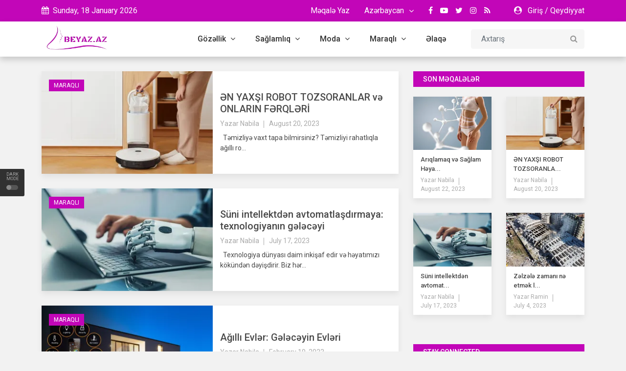

--- FILE ---
content_type: text/html; charset=UTF-8
request_url: https://beyaz.az/tags/avtomatla%C5%9Fd%C4%B1rma
body_size: 6324
content:
<!DOCTYPE html>
<html lang="en">
<head>
    <meta charset="utf-8">
    <meta http-equiv="X-UA-Compatible" content="IE=edge">
    <meta name="viewport" content="width=device-width, initial-scale=1">

    
    <title>Beyaz Blog</title>

    
    <link rel="stylesheet" href="https://beyaz.az/public/site/css/bootstrap.min.css" >

    <link rel="stylesheet" href="https://beyaz.az/public/site/css/font-awesome.min.css" >
    <link rel="stylesheet" href="https://beyaz.az/public/site/css/icon.min.css" >
    <link rel="stylesheet"  href="https://beyaz.az/public/site/css/magnific-popup.min.css" >
    <link rel="stylesheet" href="https://beyaz.az/public/site/css/animate.min.css" >
    <link rel="stylesheet"  href="https://beyaz.az/public/site/css/slick.min.css" >
    <link rel="stylesheet"  href="https://beyaz.az/public/site/css/structure.min.css" >
    <link rel="stylesheet"  href="https://beyaz.az/public/site/css/main.css" >
        <link rel="stylesheet"  href="https://beyaz.az/public/site/css/custom.css" >
    <link rel="stylesheet"  href="https://beyaz.az/public/site/css/responsive.min.css" >

    
    <link rel="stylesheet"  href="https://fonts.googleapis.com/css2?family=Roboto:wght@400;500;600;700&display=swap" >

    
    <link rel="stylesheet" rel="icon" href="https://beyaz.az/public/images/20220922144453_favicon_41.png">
    <link rel="stylesheet" rel="apple-touch-icon" sizes="144x144"
          href="https://beyaz.az/public/site/images/ico/apple-touch-icon-precomposed.png">
    <link rel="stylesheet" rel="apple-touch-icon" sizes="114x114"
          href="https://beyaz.az/public/site/images/ico/apple-touch-icon-114-precomposed.png">
    <link rel="stylesheet" rel="apple-touch-icon" sizes="72x72"
          href="https://beyaz.az/public/site/images/ico/apple-touch-icon-72-precomposed.png">
    <link rel="stylesheet" rel="apple-touch-icon" sizes="57x57"
          href="https://beyaz.az/public/site/images/ico/apple-touch-icon-57-precomposed.png">

        
    <link rel="alternate" type="application/atom+xml" href="https://beyaz.az/feed" title="My feed">

    

<!-- Template Developed By  -->
    
    <style type="text/css">
        :root {
            --primary-color: #c206b8;
            --primary-font: Roboto, sans-serif;
            --plyr-color-main: #c206b8;
        }
    </style>

    
<!-- Google Tag Manager -->
    <script type="9fe64494b8a6c2368998ce6b-text/javascript">
        (function (w, d, s, l, i) {
            w[l] = w[l] || [];
            w[l].push({
                'gtm.start':
                    new Date().getTime(), event: 'gtm.js'
            });
            var f = d.getElementsByTagName(s)[0],
                j = d.createElement(s), dl = l != 'dataLayer' ? '&l=' + l : '';
            j.async = true;
            j.src =
                'https://www.googletagmanager.com/gtm.js?id=' + i + dl;
            f.parentNode.insertBefore(j, f);
        })(window, document, 'script', 'dataLayer', 'GTM-5XF2KJ6');
    </script>
    <!-- End Google Tag Manager -->


</head>

<body class="">


<!-- Google Tag Manager (noscript) -->
<noscript>
    <iframe src="https://www.googletagmanager.com/ns.html?id=GTM-5XF2KJ6"
            height="0" width="0" style="display:none;visibility:hidden"></iframe>
</noscript>
<!-- End Google Tag Manager (noscript) -->
<div id="switch-mode" class="">
    <div class="sm-text">Dark Mode</div>
    <div class="sm-button">
        <input type="hidden" id="url" value="https://beyaz.az">
        <span></span>
    </div>
</div>
<header class="sg-header">
    <div class="sg-topbar">
        <div class="container">
            <div class="d-md-flex justify-content-md-between">
                <div class="left-contennt">
                    <ul class="global-list">
                        <li><i class="fa fa-calendar mr-2" aria-hidden="true"></i>Sunday, 18 January 2026</li>
                    </ul>
                </div>
                <div class="right-content d-flex">
                        <div class="d-flex">
                                                            <div class="submit-news d-none d-md-block">
                                    <a href="https://beyaz.az/submit/news">Məqalə Yaz</a>
                                </div>
                                                        <input type="hidden" id="url" value="https://beyaz.az">
                            <div class="sg-language">
                                <select name="code" id="languges-changer">
                                                                            <option value="en" selected>Azərbaycan</option>
                                                                    </select>
                            </div>
                        </div>
                    <div class="d-flex ">
                        <div class="sg-social d-none d-xl-block mr-md-5">
                            <ul class="global-list">
                                                                <li><a href="https://www.facebook.com/beyazblog" target="_blank" name="Facebook"><i class="fa fa-facebook" aria-hidden="true"></i></a></li>
                                                                <li><a href="https://www.youtube.com/channel/UCTyZbgvam1ThPX7D2Lht9RQ" target="_blank" name="Youtube"><i class="fa fa-youtube-play" aria-hidden="true"></i></a></li>
                                                                <li><a href="https://twitter.com/beyaz_blog" target="_blank" name="Twitter"><i class="fa fa-twitter" aria-hidden="true"></i></a></li>
                                                                <li><a href="https://instagram.com" target="_blank" name="Instagram"><i class="fa fa-instagram" aria-hidden="true"></i></a></li>
                                                                <li><a href="https://beyaz.az/feed" name="feed"><i class="fa fa-rss" aria-hidden="true"></i></a></li>
                            </ul>
                        </div>
                        <div class="sg-user">
                                                            <span>
                                    <i class="fa fa-user-circle mr-2" aria-hidden="true"></i>
                                    <a href="https://beyaz.az/login">Giriş</a> <span class="d-none-small">/ <a href="https://beyaz.az/register"> Qeydiyyat</a></span>
                                </span>
                                                    </div>
                    </div>
                </div>
            </div>
        </div>
    </div>

    <div class="sg-menu">
        <nav class="navbar navbar-expand-lg">
            <div class="container">
                <div class="menu-content">
                    <a class="navbar-brand" href="https://beyaz.az">
                        <img src="https://beyaz.az/public/images/20220922154819_logo_35.png" alt="Logo" class="img-fluid">
                    </a>

                    <button class="navbar-toggler" type="button" data-toggle="collapse" data-target="#navbarNav" aria-controls="navbarNav" aria-expanded="false" aria-label="Toggle navigation">
                        <span class="navbar-toggler-icon"><i class="fa fa-align-justify"></i></span>
                    </button>

                    <div class="collapse navbar-collapse justify-content-end" id="navbarNav">
                        <ul class="navbar-nav">

                            
                                                                    <li class="nav-item sg-dropdown">
                                        <a href="https://beyaz.az/category/g%C3%B6z%C9%99llik" target="">Gözəllik <span><i class="fa fa-angle-down" aria-hidden="true"></i></span> </a>
                                        <ul class="sg-dropdown-menu">
                                                                                            <li class=""><a href="https://beyaz.az/sub-category/%C3%BCz-d%C9%99risin%C9%99-qulluq" target="">Üz dərisinə qulluq </a>
                                                    <ul class="sg-dropdown-menu-menu">
                                                                                                            </ul>
                                                </li>
                                                                                            <li class=""><a href="https://beyaz.az/sub-category/b%C9%99d%C9%99n%C9%99-qulluq" target="">Bədənə qulluq </a>
                                                    <ul class="sg-dropdown-menu-menu">
                                                                                                            </ul>
                                                </li>
                                                                                            <li class=""><a href="https://beyaz.az/sub-category/qulluq-vasit%C9%99l%C9%99ri" target="">Baxım məhsulları </a>
                                                    <ul class="sg-dropdown-menu-menu">
                                                                                                            </ul>
                                                </li>
                                                                                            <li class=""><a href="https://beyaz.az/sub-category/makyaj" target="">Makyaj </a>
                                                    <ul class="sg-dropdown-menu-menu">
                                                                                                            </ul>
                                                </li>
                                                                                            <li class=""><a href="https://beyaz.az/sub-category/saclara-qulluq" target="">Gözəl saçlar </a>
                                                    <ul class="sg-dropdown-menu-menu">
                                                                                                            </ul>
                                                </li>
                                                                                    </ul>
                                    </li>
                                
                                
                                
                            
                                                                    <li class="nav-item sg-dropdown">
                                        <a href="https://beyaz.az/category/sa%C4%9Flaml%C4%B1q" target="">Sağlamlıq <span><i class="fa fa-angle-down" aria-hidden="true"></i></span> </a>
                                        <ul class="sg-dropdown-menu">
                                                                                            <li class=""><a href="https://beyaz.az/sub-category/p%C9%99hriz" target="">Arıqlama və pəhriz </a>
                                                    <ul class="sg-dropdown-menu-menu">
                                                                                                            </ul>
                                                </li>
                                                                                            <li class=""><a href="https://beyaz.az/sub-category/hamil%C9%99lik" target="">Hamiləlik </a>
                                                    <ul class="sg-dropdown-menu-menu">
                                                                                                            </ul>
                                                </li>
                                                                                            <li class=""><a href="https://beyaz.az/sub-category/qad%C4%B1n-x%C9%99st%C9%99likl%C9%99ri" target="">Qadın xəstəlikləri </a>
                                                    <ul class="sg-dropdown-menu-menu">
                                                                                                            </ul>
                                                </li>
                                                                                            <li class=""><a href="https://beyaz.az/sub-category/qidalar" target="">Qidalar </a>
                                                    <ul class="sg-dropdown-menu-menu">
                                                                                                            </ul>
                                                </li>
                                                                                            <li class=""><a href="https://beyaz.az/sub-category/cinsi-m%C3%BCnasib%C9%99tl%C9%99r" target="">Cinsi münasibətlər </a>
                                                    <ul class="sg-dropdown-menu-menu">
                                                                                                            </ul>
                                                </li>
                                                                                            <li class=""><a href="https://beyaz.az/sub-category/xalq-t%C9%99bab%C9%99ti" target="">Xalq Təbabəti </a>
                                                    <ul class="sg-dropdown-menu-menu">
                                                                                                            </ul>
                                                </li>
                                                                                    </ul>
                                    </li>
                                
                                
                                
                            
                                                                    <li class="nav-item sg-dropdown">
                                        <a href="https://beyaz.az/category/moda" target="">Moda <span><i class="fa fa-angle-down" aria-hidden="true"></i></span> </a>
                                        <ul class="sg-dropdown-menu">
                                                                                            <li class=""><a href="https://beyaz.az/sub-category/%C3%BCst-geyiml%C9%99r" target="">Üst geyimlər </a>
                                                    <ul class="sg-dropdown-menu-menu">
                                                                                                            </ul>
                                                </li>
                                                                                            <li class=""><a href="https://beyaz.az/sub-category/alt-geyiml%C9%99r" target="">Alt geyimlər </a>
                                                    <ul class="sg-dropdown-menu-menu">
                                                                                                            </ul>
                                                </li>
                                                                                            <li class=""><a href="https://beyaz.az/sub-category/g%C9%99linlikl%C9%99r" target="">Gəlinliklər </a>
                                                    <ul class="sg-dropdown-menu-menu">
                                                                                                            </ul>
                                                </li>
                                                                                            <li class=""><a href="https://beyaz.az/sub-category/ayaqqab%C4%B1" target="">Ayaqqabı </a>
                                                    <ul class="sg-dropdown-menu-menu">
                                                                                                            </ul>
                                                </li>
                                                                                            <li class=""><a href="https://beyaz.az/sub-category/%C3%A7anta" target="">Çanta </a>
                                                    <ul class="sg-dropdown-menu-menu">
                                                                                                            </ul>
                                                </li>
                                                                                            <li class=""><a href="https://beyaz.az/sub-category/sa%C3%A7-modell%C9%99ri" target="">Saç modelləri </a>
                                                    <ul class="sg-dropdown-menu-menu">
                                                                                                            </ul>
                                                </li>
                                                                                            <li class=""><a href="https://beyaz.az/sub-category/d%C4%B1rnaq-dizaynlar%C4%B1" target="">Dırnaq dizaynları </a>
                                                    <ul class="sg-dropdown-menu-menu">
                                                                                                            </ul>
                                                </li>
                                                                                    </ul>
                                    </li>
                                
                                
                                
                            
                                                                    <li class="nav-item sg-dropdown">
                                        <a href="https://beyaz.az/category/maraql%C4%B1" target="">Maraqlı <span><i class="fa fa-angle-down" aria-hidden="true"></i></span> </a>
                                        <ul class="sg-dropdown-menu">
                                                                                            <li class=""><a href="https://beyaz.az/sub-category/yuxu-yozmalar" target="">Yuxu yozmalar </a>
                                                    <ul class="sg-dropdown-menu-menu">
                                                                                                            </ul>
                                                </li>
                                                                                            <li class=""><a href="https://beyaz.az/sub-category/n%C9%99dir" target="">Nədir? </a>
                                                    <ul class="sg-dropdown-menu-menu">
                                                                                                            </ul>
                                                </li>
                                                                                    </ul>
                                    </li>
                                
                                
                                
                            
                                                                    <li class="nav-item sg-dropdown">
                                        <a href="https://beyaz.az/page/contact-us" target="">Əlaqə  </a>
                                        <ul class="sg-dropdown-menu">
                                                                                    </ul>
                                    </li>
                                
                                
                                
                                                    </ul>
                    </div>

                    <div class="sg-search">
                        <div class="search-form">
                            <form action="https://beyaz.az/search" id="search" method="GET">
                                <label for="label" class="d-none">Axtarış</label>
                                <input class="form-control" id="label" name="search" type="text" placeholder="Axtarış">
                                <button type="submit"><i class="fa fa-search"></i><span class="d-none">Axtarış</span></button>
                            </form>
                        </div>
                    </div>
                </div>
            </div>
        </nav>
    </div>

</header>

<div class="container">
    <div class="row">
        <div class="col-12">
                                                                    </div>
    </div>
</div>





    <div class="sg-main-content mb-4">
        <div class="container">
            <div class="row">
                <div class="col-md-7 col-lg-8 sg-sticky">
                    <div class="theiaStickySidebar">

                            <div class="sg-section">
                                <div class="section-content">
                                    <div class="latest-post-area">
                                                                                    <div class="sg-post medium-post-style-1">
                                                <div class="entry-header">
                                                    <div class="entry-thumbnail">
                                                        <a href="https://beyaz.az/oxu/%C9%99n-yax%C5%9Fi-robot-tozsoranlar-v%C9%99-onlarin-f%C9%99rql%C9%99ri%CC%87">
                                                                                                                            <img src="https://beyaz.az/public/default-image/default-358x215.png " data-original=" https://beyaz.az/public/images/20230820173137_medium_358x215_49.webp " class="img-fluid"   alt="ƏN YAXŞI ROBOT TOZSORANLAR  və ONLARIN FƏRQLƏRİ"  >
                                                                                                                    </a>
                                                    </div>
                                                                                                    </div>
                                                <div class="category">
                                                    <ul class="global-list">
                                                                                                                    <li><a href="https://beyaz.az/category/maraql%C4%B1">Maraqlı</a></li>
                                                                                                            </ul>
                                                </div>
                                                <div class="entry-content align-self-center">
                                                    <h3 class="entry-title"><a
                                                            href="https://beyaz.az/oxu/%C9%99n-yax%C5%9Fi-robot-tozsoranlar-v%C9%99-onlarin-f%C9%99rql%C9%99ri%CC%87">ƏN YAXŞI ROBOT TOZSORANLAR  və ONLARIN FƏRQLƏRİ</a>
                                                    </h3>
                                                    <div class="entry-meta mb-2">
                                                        <ul class="global-list">
                                                            <li>Yazar <a href="https://beyaz.az/author-profile/2">Nabila </a></li>
                                                            <li><a href="https://beyaz.az/date/2023-08-20"> August 20, 2023</a></li>
                                                        </ul>
                                                    </div>
                                                    <p>&nbsp;
Təmizliyə vaxt tapa bilmirsiniz? Təmizliyi rahatlıqla ağıllı ro...</p>
                                                </div>
                                            </div>
                                                                                    <div class="sg-post medium-post-style-1">
                                                <div class="entry-header">
                                                    <div class="entry-thumbnail">
                                                        <a href="https://beyaz.az/oxu/s%C3%BCni-intellektd%C9%99n-avtomatla%C5%9Fd%C4%B1rmaya-texnologiyan%C4%B1n-g%C9%99l%C9%99c%C9%99yi">
                                                                                                                            <img src="https://beyaz.az/public/default-image/default-358x215.png " data-original=" https://beyaz.az/public/images/20230717162229_medium_358x215_35.webp " class="img-fluid"   alt="Süni intellektdən avtomatlaşdırmaya: texnologiyanın gələcəyi"  >
                                                                                                                    </a>
                                                    </div>
                                                                                                    </div>
                                                <div class="category">
                                                    <ul class="global-list">
                                                                                                                    <li><a href="https://beyaz.az/category/maraql%C4%B1">Maraqlı</a></li>
                                                                                                            </ul>
                                                </div>
                                                <div class="entry-content align-self-center">
                                                    <h3 class="entry-title"><a
                                                            href="https://beyaz.az/oxu/s%C3%BCni-intellektd%C9%99n-avtomatla%C5%9Fd%C4%B1rmaya-texnologiyan%C4%B1n-g%C9%99l%C9%99c%C9%99yi">Süni intellektdən avtomatlaşdırmaya: texnologiyanın gələcəyi</a>
                                                    </h3>
                                                    <div class="entry-meta mb-2">
                                                        <ul class="global-list">
                                                            <li>Yazar <a href="https://beyaz.az/author-profile/2">Nabila </a></li>
                                                            <li><a href="https://beyaz.az/date/2023-07-17"> July 17, 2023</a></li>
                                                        </ul>
                                                    </div>
                                                    <p>&nbsp;
Texnologiya d&uuml;nyası daim inkişaf edir və həyatımızı k&ouml;k&uuml;ndən dəyişdirir. Biz hər...</p>
                                                </div>
                                            </div>
                                                                                    <div class="sg-post medium-post-style-1">
                                                <div class="entry-header">
                                                    <div class="entry-thumbnail">
                                                        <a href="https://beyaz.az/oxu/a%C4%9F%C4%B1ll%C4%B1-evl%C9%99r-g%C9%99l%C9%99c%C9%99yin-evl%C9%99ri">
                                                                                                                            <img src="https://beyaz.az/public/default-image/default-358x215.png " data-original=" https://beyaz.az/public/images/20230201001334_medium_358x215_30.webp " class="img-fluid"   alt="Ağıllı Evlər: Gələcəyin Evləri"  >
                                                                                                                    </a>
                                                    </div>
                                                                                                    </div>
                                                <div class="category">
                                                    <ul class="global-list">
                                                                                                                    <li><a href="https://beyaz.az/category/maraql%C4%B1">Maraqlı</a></li>
                                                                                                            </ul>
                                                </div>
                                                <div class="entry-content align-self-center">
                                                    <h3 class="entry-title"><a
                                                            href="https://beyaz.az/oxu/a%C4%9F%C4%B1ll%C4%B1-evl%C9%99r-g%C9%99l%C9%99c%C9%99yin-evl%C9%99ri">Ağıllı Evlər: Gələcəyin Evləri</a>
                                                    </h3>
                                                    <div class="entry-meta mb-2">
                                                        <ul class="global-list">
                                                            <li>Yazar <a href="https://beyaz.az/author-profile/2">Nabila </a></li>
                                                            <li><a href="https://beyaz.az/date/2023-02-19"> February 19, 2023</a></li>
                                                        </ul>
                                                    </div>
                                                    <p>&nbsp;
Bu g&uuml;n texnoloji tərəqqi və internetdən geniş istifadə evlərimizin inkişafına səbəb olub. Ağıllı...</p>
                                                </div>
                                            </div>
                                                                            </div>
                                                                            <input type="hidden" id="last_id" value="1">
                                        <input type="hidden" id="tag" value="avtomatlaşdırma">
                                        <div class="col-sm-12 col-xs-12 d-none" id="latest-preloader-area">
                                            <div class="row latest-preloader">
                                                <div class="col-md-7 offset-md-5">
                                                    <img src="https://beyaz.az/public/site/images/preloader-2.gif" alt="Image" class="tr-preloader img-fluid">
                                                </div>
                                            </div>
                                        </div>
                                        <div class="col-sm-12 col-xs-12">
                                            <div class="row">
                                                <button class="btn-load-more d-none" id="btn-load-more-tags"> Load more... </button>
                                                <button class="btn-load-more " id="no-more-data-tags">
                                                    No more records!                                            </button>
                                                    <input type="hidden" id="url" value="https://beyaz.az">
                                            </div>
                                        </div>
                                                                    </div>
                            </div>


                    </div>
                </div>
                <div class="col-md-5 col-lg-4 sg-sticky">
                    <div class="sg-sidebar theiaStickySidebar">
                        <div class="sg-widget">
    <h3 class="widget-title">Son məqalələr</h3>
    <div class="row">
                    <div class="col-md-6">
                <div class="sg-post small-post">
                    <div class="entry-header">
    <div class="entry-thumbnail">
        <a href="https://beyaz.az/oxu/ar%C4%B1qlamaq-v%C9%99-sa%C4%9Flam-h%C9%99yat-t%C9%99rzin%C9%99-ke%C3%A7m%C9%99k-%C3%BC%C3%A7%C3%BCn-10-sade-yol">
                            <img src="https://beyaz.az/public/default-image/default-123x83.png "
                     data-original=" https://beyaz.az/public/images/20230822214747_medium_255x175_41.webp "
                     class="img-fluid lazy" width="100%" height="100%" alt="Arıqlamaq və Sağlam  Həyat Tərzinə Keçmək üçün 10 Sade Yol">
                    </a>
    </div>
    </div>
                    <div class="entry-content">
                        <a href="https://beyaz.az/oxu/ar%C4%B1qlamaq-v%C9%99-sa%C4%9Flam-h%C9%99yat-t%C9%99rzin%C9%99-ke%C3%A7m%C9%99k-%C3%BC%C3%A7%C3%BCn-10-sade-yol"><p>Arıqlamaq və Sağlam  Həya...</p></a>
                        <div class="entry-meta">
                            <ul class="global-list">
                                <li class="d-sm-none d-md-none d-lg-block">Yazar<a href="https://beyaz.az/author-profile/2"> Nabila</a></li>
                                <li> <a href="https://beyaz.az/date/2023-08-22">August 22, 2023</a></li>
                            </ul>
                        </div>
                    </div>
                </div>
            </div>
                    <div class="col-md-6">
                <div class="sg-post small-post">
                    <div class="entry-header">
    <div class="entry-thumbnail">
        <a href="https://beyaz.az/oxu/%C9%99n-yax%C5%9Fi-robot-tozsoranlar-v%C9%99-onlarin-f%C9%99rql%C9%99ri%CC%87">
                            <img src="https://beyaz.az/public/default-image/default-123x83.png "
                     data-original=" https://beyaz.az/public/images/20230820173137_medium_255x175_42.webp "
                     class="img-fluid lazy" width="100%" height="100%" alt="ƏN YAXŞI ROBOT TOZSORANLAR  və ONLARIN FƏRQLƏRİ">
                    </a>
    </div>
    </div>
                    <div class="entry-content">
                        <a href="https://beyaz.az/oxu/%C9%99n-yax%C5%9Fi-robot-tozsoranlar-v%C9%99-onlarin-f%C9%99rql%C9%99ri%CC%87"><p>ƏN YAXŞI ROBOT TOZSORANLA...</p></a>
                        <div class="entry-meta">
                            <ul class="global-list">
                                <li class="d-sm-none d-md-none d-lg-block">Yazar<a href="https://beyaz.az/author-profile/2"> Nabila</a></li>
                                <li> <a href="https://beyaz.az/date/2023-08-20">August 20, 2023</a></li>
                            </ul>
                        </div>
                    </div>
                </div>
            </div>
                    <div class="col-md-6">
                <div class="sg-post small-post">
                    <div class="entry-header">
    <div class="entry-thumbnail">
        <a href="https://beyaz.az/oxu/s%C3%BCni-intellektd%C9%99n-avtomatla%C5%9Fd%C4%B1rmaya-texnologiyan%C4%B1n-g%C9%99l%C9%99c%C9%99yi">
                            <img src="https://beyaz.az/public/default-image/default-123x83.png "
                     data-original=" https://beyaz.az/public/images/20230717162229_medium_255x175_6.webp "
                     class="img-fluid lazy" width="100%" height="100%" alt="Süni intellektdən avtomatlaşdırmaya: texnologiyanın gələcəyi">
                    </a>
    </div>
    </div>
                    <div class="entry-content">
                        <a href="https://beyaz.az/oxu/s%C3%BCni-intellektd%C9%99n-avtomatla%C5%9Fd%C4%B1rmaya-texnologiyan%C4%B1n-g%C9%99l%C9%99c%C9%99yi"><p>Süni intellektdən avtomat...</p></a>
                        <div class="entry-meta">
                            <ul class="global-list">
                                <li class="d-sm-none d-md-none d-lg-block">Yazar<a href="https://beyaz.az/author-profile/2"> Nabila</a></li>
                                <li> <a href="https://beyaz.az/date/2023-07-17">July 17, 2023</a></li>
                            </ul>
                        </div>
                    </div>
                </div>
            </div>
                    <div class="col-md-6">
                <div class="sg-post small-post">
                    <div class="entry-header">
    <div class="entry-thumbnail">
        <a href="https://beyaz.az/oxu/z%C9%99lz%C9%99l%C9%99-zaman%C4%B1-n%C9%99-etm%C9%99k-laz%C4%B1md%C4%B1r">
                            <img src="https://beyaz.az/public/default-image/default-123x83.png "
                     data-original=" https://beyaz.az/public/images/20230704021656_medium_255x175_45.webp "
                     class="img-fluid lazy" width="100%" height="100%" alt="Zəlzələ zamanı nə etmək lazımdır?">
                    </a>
    </div>
    </div>
                    <div class="entry-content">
                        <a href="https://beyaz.az/oxu/z%C9%99lz%C9%99l%C9%99-zaman%C4%B1-n%C9%99-etm%C9%99k-laz%C4%B1md%C4%B1r"><p>Zəlzələ zamanı nə etmək l...</p></a>
                        <div class="entry-meta">
                            <ul class="global-list">
                                <li class="d-sm-none d-md-none d-lg-block">Yazar<a href="https://beyaz.az/author-profile/1"> Ramin</a></li>
                                <li> <a href="https://beyaz.az/date/2023-07-04">July 4, 2023</a></li>
                            </ul>
                        </div>
                    </div>
                </div>
            </div>
            </div>
</div>
                    <div class="sg-widget widget-social">
    <h3 class="widget-title">Stay Connected</h3>
    <div class="sg-socail">
        <ul class="global-list">
                            <li class="facebook"><a href="https://www.facebook.com/beyazblog" style="background:#056ed8" name="Facebook"><span style="background:#0061c2"><i class="fa fa-facebook" aria-hidden="true"></i></span>Facebook</a></li>
                            <li class="facebook"><a href="https://www.youtube.com/channel/UCTyZbgvam1ThPX7D2Lht9RQ" style="background:#e50017" name="Youtube"><span style="background:#fe031c"><i class="fa fa-youtube-play" aria-hidden="true"></i></span>Youtube</a></li>
                            <li class="facebook"><a href="https://twitter.com/beyaz_blog" style="background:#349aff" name="Twitter"><span style="background:#2391ff"><i class="fa fa-twitter" aria-hidden="true"></i></span>Twitter</a></li>
                            <li class="facebook"><a href="https://instagram.com" style="background:#be01ea" name="Instagram"><span style="background:#a102e9"><i class="fa fa-instagram" aria-hidden="true"></i></span>Instagram</a></li>
                    </ul>
    </div>
</div><!-- /.sg-widget -->
                    <div class="sg-widget">
    <h3 class="widget-title">Çox oxunan məqalələr</h3>

    <ul class="global-list">
                    <li>
                <div class="sg-post small-post post-style-1">
                    <div class="entry-header">
    <div class="entry-thumbnail">
        <a href="https://beyaz.az/oxu/greencard-n%C9%99dir">
                            <img src="https://beyaz.az/public/default-image/default-123x83.png "
                     data-original=" https://beyaz.az/public/images/20221007222237_small_123x83_24.webp "
                     class="img-fluid lazy" width="100%" height="100%" alt="GreenCard Nədir? Necə Müraciət Etmək Olar? Qəbul Şərtləri Nələrdir?">
                    </a>
    </div>
    </div>
                    <div class="entry-content">
                       <a href="https://beyaz.az/oxu/greencard-n%C9%99dir"> <p>GreenCard Nədir? Necə Mür...</p></a>
                        <div class="entry-meta">
                            <ul class="global-list">
                                <li class="d-sm-none d-md-none d-lg-block">Yazar<a href="https://beyaz.az/author-profile/2"> Nabila</a></li>
                                <li><a href="https://beyaz.az/date/2022-11-01"> November 1, 2022</a></li>
                            </ul>
                        </div>
                    </div>
                </div>
            </li>
                    <li>
                <div class="sg-post small-post post-style-1">
                    <div class="entry-header">
    <div class="entry-thumbnail">
        <a href="https://beyaz.az/oxu/ya%C4%9Flar%C4%B1-par%C3%A7alayan-detoks-suyu-1-h%C9%99ft%C9%99d%C9%99-3-kilo-ariqladan-5-resept-nece-haz%C4%B1rlan%C4%B1r">
                            <img src="https://beyaz.az/public/default-image/default-123x83.png "
                     data-original=" https://beyaz.az/public/images/20220922204730_small_123x83_36.webp "
                     class="img-fluid lazy" width="100%" height="100%" alt="Yağları Parçalayan  Detoks  suyu. 1 Həftədə 3 Kilo Ariqladan 5 Resept. Nece Hazırlanır?">
                    </a>
    </div>
    </div>
                    <div class="entry-content">
                       <a href="https://beyaz.az/oxu/ya%C4%9Flar%C4%B1-par%C3%A7alayan-detoks-suyu-1-h%C9%99ft%C9%99d%C9%99-3-kilo-ariqladan-5-resept-nece-haz%C4%B1rlan%C4%B1r"> <p>Yağları Parçalayan  Detok...</p></a>
                        <div class="entry-meta">
                            <ul class="global-list">
                                <li class="d-sm-none d-md-none d-lg-block">Yazar<a href="https://beyaz.az/author-profile/2"> Nabila</a></li>
                                <li><a href="https://beyaz.az/date/2022-10-03"> October 3, 2022</a></li>
                            </ul>
                        </div>
                    </div>
                </div>
            </li>
                    <li>
                <div class="sg-post small-post post-style-1">
                    <div class="entry-header">
    <div class="entry-thumbnail">
        <a href="https://beyaz.az/oxu/chat-gpt-n%C9%99dir-nec%C9%99-i%CC%87stifad%C9%99-etm%C9%99k-olar">
                            <img src="https://beyaz.az/public/default-image/default-123x83.png "
                     data-original=" https://beyaz.az/public/images/20230113133838_small_123x83_13.webp "
                     class="img-fluid lazy" width="100%" height="100%" alt="Chat GPT Nədir? Necə İstifadə Etmək Olar?">
                    </a>
    </div>
    </div>
                    <div class="entry-content">
                       <a href="https://beyaz.az/oxu/chat-gpt-n%C9%99dir-nec%C9%99-i%CC%87stifad%C9%99-etm%C9%99k-olar"> <p>Chat GPT Nədir? Necə İsti...</p></a>
                        <div class="entry-meta">
                            <ul class="global-list">
                                <li class="d-sm-none d-md-none d-lg-block">Yazar<a href="https://beyaz.az/author-profile/2"> Nabila</a></li>
                                <li><a href="https://beyaz.az/date/2023-02-19"> February 19, 2023</a></li>
                            </ul>
                        </div>
                    </div>
                </div>
            </li>
                    <li>
                <div class="sg-post small-post post-style-1">
                    <div class="entry-header">
    <div class="entry-thumbnail">
        <a href="https://beyaz.az/oxu/vaginal-g%C3%B6b%C9%99l%C9%99k-n%C9%99dir">
                            <img src="https://beyaz.az/public/default-image/default-123x83.png "
                     data-original=" https://beyaz.az/public/images/20230222192102_small_123x83_16.webp "
                     class="img-fluid lazy" width="100%" height="100%" alt="Vaginal Göbələk Nədir? Evdə Müalicəsi">
                    </a>
    </div>
    </div>
                    <div class="entry-content">
                       <a href="https://beyaz.az/oxu/vaginal-g%C3%B6b%C9%99l%C9%99k-n%C9%99dir"> <p>Vaginal Göbələk Nədir? Ev...</p></a>
                        <div class="entry-meta">
                            <ul class="global-list">
                                <li class="d-sm-none d-md-none d-lg-block">Yazar<a href="https://beyaz.az/author-profile/2"> Nabila</a></li>
                                <li><a href="https://beyaz.az/date/2023-02-22"> February 22, 2023</a></li>
                            </ul>
                        </div>
                    </div>
                </div>
            </li>
            </ul>
</div>
                        </div>
                </div>
            </div>
        </div>
    </div>

<div class="scrollToTop" id="display-nothing">
    <a href="#"><i class="fa fa-angle-up"></i></a>
</div>
<div class="footer footer-style-1">
    <div class="footer-top">
        <div class="container">
            <div class="footer-content">
                                                                                                        <div class="row">

                                                                        <div class="col-lg-4">
    <div class="footer-widget">
        <h3>Məşhur Məqalələr</h3>
                    
                            <div class="sg-post small-post">

                    <div class="entry-content p-0">
                        <h2 class="entry-title"><a href="https://beyaz.az/oxu/greencard-n%C9%99dir">GreenCard Nədir? Necə Müraciət Etmək Olar? Qəbul Ş...</a></h2>
                        <div class="entry-meta">
                            <ul class="global-list">
                                <li>Yazar<a href="https://beyaz.az/author-profile/2"> Nabila</a></li>
                                <li><a href="https://beyaz.az/date/2022-11-01">November 1, 2022</a></li>
                            </ul>
                        </div>
                    </div>
                </div>
                                
                            <div class="sg-post small-post">

                    <div class="entry-content p-0">
                        <h2 class="entry-title"><a href="https://beyaz.az/oxu/ya%C4%9Flar%C4%B1-par%C3%A7alayan-detoks-suyu-1-h%C9%99ft%C9%99d%C9%99-3-kilo-ariqladan-5-resept-nece-haz%C4%B1rlan%C4%B1r">Yağları Parçalayan  Detoks  suyu. 1 Həftədə 3 Kilo...</a></h2>
                        <div class="entry-meta">
                            <ul class="global-list">
                                <li>Yazar<a href="https://beyaz.az/author-profile/2"> Nabila</a></li>
                                <li><a href="https://beyaz.az/date/2022-10-03">October 3, 2022</a></li>
                            </ul>
                        </div>
                    </div>
                </div>
                                
                            <div class="sg-post small-post">

                    <div class="entry-content p-0">
                        <h2 class="entry-title"><a href="https://beyaz.az/oxu/chat-gpt-n%C9%99dir-nec%C9%99-i%CC%87stifad%C9%99-etm%C9%99k-olar">Chat GPT Nədir? Necə İstifadə Etmək Olar?</a></h2>
                        <div class="entry-meta">
                            <ul class="global-list">
                                <li>Yazar<a href="https://beyaz.az/author-profile/2"> Nabila</a></li>
                                <li><a href="https://beyaz.az/date/2023-02-19">February 19, 2023</a></li>
                            </ul>
                        </div>
                    </div>
                </div>
                                                    </div>
</div>
                                                                                                <div class="col-lg-4">
    <div class="footer-widget">
        <h3>Yenilikər</h3>
        <p>Məqalələrimizi bəyənirsinizsə abunə olun</p>
        <form action="https://beyaz.az/newsletter/subscribe" class="tr-form" method="POST">
            <input type="hidden" name="_token" value="vkj6XGRnjFbDQKbeqlI3xoPAbJu8WAQ2zdK2kuin">            <label for="newss" class="d-none">Newsletter</label>
            <input name="email" id="newss" type="email" class="form-control" placeholder="Email Address" required>
            <button type="submit" class="btn btn-primary">Abunə</button>
        </form>
    </div>
</div>
                                            
                </div><!-- /.row -->
            </div>
        </div><!-- /.container -->
    </div>
    <div class="footer-bottom">
        <div class="container text-center">
            <span>Copyright © 2022 Beyaz Blog - All Rights Reserved.</span>
        </div><!-- /.container -->
    </div>
</div><!-- /.footer -->




<script src="https://beyaz.az/public/site/js/jquery.min.js" type="9fe64494b8a6c2368998ce6b-text/javascript"></script>
<script defer src="https://beyaz.az/public/site/js/popper.min.js" type="9fe64494b8a6c2368998ce6b-text/javascript"></script>
<script defer src="https://beyaz.az/public/site/js/bootstrap.min.js" type="9fe64494b8a6c2368998ce6b-text/javascript"></script>
<script defer src="https://beyaz.az/public/site/js/slick.min.js" type="9fe64494b8a6c2368998ce6b-text/javascript"></script>
<script defer src="https://beyaz.az/public/site/js/theia-sticky-sidebar.min.js" type="9fe64494b8a6c2368998ce6b-text/javascript"></script>
<script defer src="https://beyaz.az/public/site/js/magnific-popup.min.js" type="9fe64494b8a6c2368998ce6b-text/javascript"></script>
<script src="https://beyaz.az/public/site/js/carouFredSel.min.js" type="9fe64494b8a6c2368998ce6b-text/javascript"></script>
<script src="https://beyaz.az/public/site/js/main.min.js" type="9fe64494b8a6c2368998ce6b-text/javascript"></script>
<script src="https://beyaz.az/public/js/custom.js" type="9fe64494b8a6c2368998ce6b-text/javascript"></script>

<script async type="9fe64494b8a6c2368998ce6b-text/javascript" src="https://beyaz.az/public/site/js/jquery.cookie.min.js"></script>
<script defer src="https://beyaz.az/public/site/js/lazyload.js" type="9fe64494b8a6c2368998ce6b-text/javascript"></script>
<script src="https://beyaz.az/public/site/js/bootstrap-tagsinput.min.js" async type="9fe64494b8a6c2368998ce6b-text/javascript"></script>

    <!-- oneSignal -->
    <script src="https://beyaz.az/public/site/js/OneSignalSDK.js" async="" type="9fe64494b8a6c2368998ce6b-text/javascript"></script>

    <script type="9fe64494b8a6c2368998ce6b-text/javascript">
        var OneSignal = window.OneSignal || [];
        OneSignal.push(["init", {
            appId: "c7a64e45-0fed-48cc-b1b8-82541022deb2",
            subdomainName: 'push',
            autoRegister: false,
            promptOptions: {
                /* These prompt options values configure both the HTTP prompt and the HTTP popup. */
                /* actionMessage limited to 90 characters */
                actionMessage: "Yeni məqalələri ilk oxuyan sən ola bilərsən",
                /* acceptButtonText limited to 15 characters */
                acceptButtonText: "İstəyirəm",
                /* cancelButtonText limited to 15 characters */
                cancelButtonText: "Təşəkkür"
            }
        }]);
    </script>

    <script src="https://beyaz.az/public/site/js/onesignal_notification.js" type="9fe64494b8a6c2368998ce6b-text/javascript"></script>



    

                


<script type="9fe64494b8a6c2368998ce6b-text/javascript" src="https://beyaz.az/public/site/js/webp-support.js"></script>
<script type="9fe64494b8a6c2368998ce6b-text/javascript" src="https://beyaz.az/public/site/js/custom.min.js"></script>

<script src="/cdn-cgi/scripts/7d0fa10a/cloudflare-static/rocket-loader.min.js" data-cf-settings="9fe64494b8a6c2368998ce6b-|49" defer></script><script defer src="https://static.cloudflareinsights.com/beacon.min.js/vcd15cbe7772f49c399c6a5babf22c1241717689176015" integrity="sha512-ZpsOmlRQV6y907TI0dKBHq9Md29nnaEIPlkf84rnaERnq6zvWvPUqr2ft8M1aS28oN72PdrCzSjY4U6VaAw1EQ==" data-cf-beacon='{"version":"2024.11.0","token":"b13461de275241f99f4e1bc7e4120a73","r":1,"server_timing":{"name":{"cfCacheStatus":true,"cfEdge":true,"cfExtPri":true,"cfL4":true,"cfOrigin":true,"cfSpeedBrain":true},"location_startswith":null}}' crossorigin="anonymous"></script>
</body>
</html>


--- FILE ---
content_type: text/html; charset=UTF-8
request_url: https://beyaz.az/public/site/images/ico/apple-touch-icon-precomposed.png
body_size: 3957
content:
<!DOCTYPE html>
<html lang="en">
<head>
    <meta charset="utf-8">
    <meta http-equiv="X-UA-Compatible" content="IE=edge">
    <meta name="viewport" content="width=device-width, initial-scale=1">

    
    <title>Beyaz Blog</title>

    
    <link rel="stylesheet" href="https://beyaz.az/public/site/css/bootstrap.min.css" >

    <link rel="stylesheet" href="https://beyaz.az/public/site/css/font-awesome.min.css" >
    <link rel="stylesheet" href="https://beyaz.az/public/site/css/icon.min.css" >
    <link rel="stylesheet"  href="https://beyaz.az/public/site/css/magnific-popup.min.css" >
    <link rel="stylesheet" href="https://beyaz.az/public/site/css/animate.min.css" >
    <link rel="stylesheet"  href="https://beyaz.az/public/site/css/slick.min.css" >
    <link rel="stylesheet"  href="https://beyaz.az/public/site/css/structure.min.css" >
    <link rel="stylesheet"  href="https://beyaz.az/public/site/css/main.css" >
        <link rel="stylesheet"  href="https://beyaz.az/public/site/css/custom.css" >
    <link rel="stylesheet"  href="https://beyaz.az/public/site/css/responsive.min.css" >

    
    <link rel="stylesheet"  href="https://fonts.googleapis.com/css2?family=Roboto:wght@400;500;600;700&display=swap" >

    
    <link rel="stylesheet" rel="icon" href="https://beyaz.az/public/images/20220922144453_favicon_41.png">
    <link rel="stylesheet" rel="apple-touch-icon" sizes="144x144"
          href="https://beyaz.az/public/site/images/ico/apple-touch-icon-precomposed.png">
    <link rel="stylesheet" rel="apple-touch-icon" sizes="114x114"
          href="https://beyaz.az/public/site/images/ico/apple-touch-icon-114-precomposed.png">
    <link rel="stylesheet" rel="apple-touch-icon" sizes="72x72"
          href="https://beyaz.az/public/site/images/ico/apple-touch-icon-72-precomposed.png">
    <link rel="stylesheet" rel="apple-touch-icon" sizes="57x57"
          href="https://beyaz.az/public/site/images/ico/apple-touch-icon-57-precomposed.png">

        
    <link rel="alternate" type="application/atom+xml" href="https://beyaz.az/public/feed" title="My feed">

    

<!-- Template Developed By  -->
    
    <style type="text/css">
        :root {
            --primary-color: #c206b8;
            --primary-font: Roboto, sans-serif;
            --plyr-color-main: #c206b8;
        }
    </style>

    
<!-- Google Tag Manager -->
    <script type="655ae9c578059532248fd7d7-text/javascript">
        (function (w, d, s, l, i) {
            w[l] = w[l] || [];
            w[l].push({
                'gtm.start':
                    new Date().getTime(), event: 'gtm.js'
            });
            var f = d.getElementsByTagName(s)[0],
                j = d.createElement(s), dl = l != 'dataLayer' ? '&l=' + l : '';
            j.async = true;
            j.src =
                'https://www.googletagmanager.com/gtm.js?id=' + i + dl;
            f.parentNode.insertBefore(j, f);
        })(window, document, 'script', 'dataLayer', 'GTM-5XF2KJ6');
    </script>
    <!-- End Google Tag Manager -->


</head>

<body class="">


<!-- Google Tag Manager (noscript) -->
<noscript>
    <iframe src="https://www.googletagmanager.com/ns.html?id=GTM-5XF2KJ6"
            height="0" width="0" style="display:none;visibility:hidden"></iframe>
</noscript>
<!-- End Google Tag Manager (noscript) -->
<div id="switch-mode" class="">
    <div class="sm-text">Dark Mode</div>
    <div class="sm-button">
        <input type="hidden" id="url" value="https://beyaz.az/public">
        <span></span>
    </div>
</div>
<header class="sg-header">
    <div class="sg-topbar">
        <div class="container">
            <div class="d-md-flex justify-content-md-between">
                <div class="left-contennt">
                    <ul class="global-list">
                        <li><i class="fa fa-calendar mr-2" aria-hidden="true"></i>Sunday, 18 January 2026</li>
                    </ul>
                </div>
                <div class="right-content d-flex">
                        <div class="d-flex">
                                                            <div class="submit-news d-none d-md-block">
                                    <a href="https://beyaz.az/public/submit/news">Məqalə Yaz</a>
                                </div>
                                                        <input type="hidden" id="url" value="https://beyaz.az/public">
                            <div class="sg-language">
                                <select name="code" id="languges-changer">
                                                                            <option value="en" selected>Azərbaycan</option>
                                                                    </select>
                            </div>
                        </div>
                    <div class="d-flex ">
                        <div class="sg-social d-none d-xl-block mr-md-5">
                            <ul class="global-list">
                                                                <li><a href="https://www.facebook.com/beyazblog" target="_blank" name="Facebook"><i class="fa fa-facebook" aria-hidden="true"></i></a></li>
                                                                <li><a href="https://www.youtube.com/channel/UCTyZbgvam1ThPX7D2Lht9RQ" target="_blank" name="Youtube"><i class="fa fa-youtube-play" aria-hidden="true"></i></a></li>
                                                                <li><a href="https://twitter.com/beyaz_blog" target="_blank" name="Twitter"><i class="fa fa-twitter" aria-hidden="true"></i></a></li>
                                                                <li><a href="https://instagram.com" target="_blank" name="Instagram"><i class="fa fa-instagram" aria-hidden="true"></i></a></li>
                                                                <li><a href="https://beyaz.az/public/feed" name="feed"><i class="fa fa-rss" aria-hidden="true"></i></a></li>
                            </ul>
                        </div>
                        <div class="sg-user">
                                                            <span>
                                    <i class="fa fa-user-circle mr-2" aria-hidden="true"></i>
                                    <a href="https://beyaz.az/public/login">Giriş</a> <span class="d-none-small">/ <a href="https://beyaz.az/public/register"> Qeydiyyat</a></span>
                                </span>
                                                    </div>
                    </div>
                </div>
            </div>
        </div>
    </div>

    <div class="sg-menu">
        <nav class="navbar navbar-expand-lg">
            <div class="container">
                <div class="menu-content">
                    <a class="navbar-brand" href="https://beyaz.az/public">
                        <img src="https://beyaz.az/public/images/20220922154819_logo_35.png" alt="Logo" class="img-fluid">
                    </a>

                    <button class="navbar-toggler" type="button" data-toggle="collapse" data-target="#navbarNav" aria-controls="navbarNav" aria-expanded="false" aria-label="Toggle navigation">
                        <span class="navbar-toggler-icon"><i class="fa fa-align-justify"></i></span>
                    </button>

                    <div class="collapse navbar-collapse justify-content-end" id="navbarNav">
                        <ul class="navbar-nav">

                            
                                                                    <li class="nav-item sg-dropdown">
                                        <a href="https://beyaz.az/public/category/g%C3%B6z%C9%99llik" target="">Gözəllik <span><i class="fa fa-angle-down" aria-hidden="true"></i></span> </a>
                                        <ul class="sg-dropdown-menu">
                                                                                            <li class=""><a href="https://beyaz.az/public/sub-category/%C3%BCz-d%C9%99risin%C9%99-qulluq" target="">Üz dərisinə qulluq </a>
                                                    <ul class="sg-dropdown-menu-menu">
                                                                                                            </ul>
                                                </li>
                                                                                            <li class=""><a href="https://beyaz.az/public/sub-category/b%C9%99d%C9%99n%C9%99-qulluq" target="">Bədənə qulluq </a>
                                                    <ul class="sg-dropdown-menu-menu">
                                                                                                            </ul>
                                                </li>
                                                                                            <li class=""><a href="https://beyaz.az/public/sub-category/qulluq-vasit%C9%99l%C9%99ri" target="">Baxım məhsulları </a>
                                                    <ul class="sg-dropdown-menu-menu">
                                                                                                            </ul>
                                                </li>
                                                                                            <li class=""><a href="https://beyaz.az/public/sub-category/makyaj" target="">Makyaj </a>
                                                    <ul class="sg-dropdown-menu-menu">
                                                                                                            </ul>
                                                </li>
                                                                                            <li class=""><a href="https://beyaz.az/public/sub-category/saclara-qulluq" target="">Gözəl saçlar </a>
                                                    <ul class="sg-dropdown-menu-menu">
                                                                                                            </ul>
                                                </li>
                                                                                    </ul>
                                    </li>
                                
                                
                                
                            
                                                                    <li class="nav-item sg-dropdown">
                                        <a href="https://beyaz.az/public/category/sa%C4%9Flaml%C4%B1q" target="">Sağlamlıq <span><i class="fa fa-angle-down" aria-hidden="true"></i></span> </a>
                                        <ul class="sg-dropdown-menu">
                                                                                            <li class=""><a href="https://beyaz.az/public/sub-category/p%C9%99hriz" target="">Arıqlama və pəhriz </a>
                                                    <ul class="sg-dropdown-menu-menu">
                                                                                                            </ul>
                                                </li>
                                                                                            <li class=""><a href="https://beyaz.az/public/sub-category/hamil%C9%99lik" target="">Hamiləlik </a>
                                                    <ul class="sg-dropdown-menu-menu">
                                                                                                            </ul>
                                                </li>
                                                                                            <li class=""><a href="https://beyaz.az/public/sub-category/qad%C4%B1n-x%C9%99st%C9%99likl%C9%99ri" target="">Qadın xəstəlikləri </a>
                                                    <ul class="sg-dropdown-menu-menu">
                                                                                                            </ul>
                                                </li>
                                                                                            <li class=""><a href="https://beyaz.az/public/sub-category/qidalar" target="">Qidalar </a>
                                                    <ul class="sg-dropdown-menu-menu">
                                                                                                            </ul>
                                                </li>
                                                                                            <li class=""><a href="https://beyaz.az/public/sub-category/cinsi-m%C3%BCnasib%C9%99tl%C9%99r" target="">Cinsi münasibətlər </a>
                                                    <ul class="sg-dropdown-menu-menu">
                                                                                                            </ul>
                                                </li>
                                                                                            <li class=""><a href="https://beyaz.az/public/sub-category/xalq-t%C9%99bab%C9%99ti" target="">Xalq Təbabəti </a>
                                                    <ul class="sg-dropdown-menu-menu">
                                                                                                            </ul>
                                                </li>
                                                                                    </ul>
                                    </li>
                                
                                
                                
                            
                                                                    <li class="nav-item sg-dropdown">
                                        <a href="https://beyaz.az/public/category/moda" target="">Moda <span><i class="fa fa-angle-down" aria-hidden="true"></i></span> </a>
                                        <ul class="sg-dropdown-menu">
                                                                                            <li class=""><a href="https://beyaz.az/public/sub-category/%C3%BCst-geyiml%C9%99r" target="">Üst geyimlər </a>
                                                    <ul class="sg-dropdown-menu-menu">
                                                                                                            </ul>
                                                </li>
                                                                                            <li class=""><a href="https://beyaz.az/public/sub-category/alt-geyiml%C9%99r" target="">Alt geyimlər </a>
                                                    <ul class="sg-dropdown-menu-menu">
                                                                                                            </ul>
                                                </li>
                                                                                            <li class=""><a href="https://beyaz.az/public/sub-category/g%C9%99linlikl%C9%99r" target="">Gəlinliklər </a>
                                                    <ul class="sg-dropdown-menu-menu">
                                                                                                            </ul>
                                                </li>
                                                                                            <li class=""><a href="https://beyaz.az/public/sub-category/ayaqqab%C4%B1" target="">Ayaqqabı </a>
                                                    <ul class="sg-dropdown-menu-menu">
                                                                                                            </ul>
                                                </li>
                                                                                            <li class=""><a href="https://beyaz.az/public/sub-category/%C3%A7anta" target="">Çanta </a>
                                                    <ul class="sg-dropdown-menu-menu">
                                                                                                            </ul>
                                                </li>
                                                                                            <li class=""><a href="https://beyaz.az/public/sub-category/sa%C3%A7-modell%C9%99ri" target="">Saç modelləri </a>
                                                    <ul class="sg-dropdown-menu-menu">
                                                                                                            </ul>
                                                </li>
                                                                                            <li class=""><a href="https://beyaz.az/public/sub-category/d%C4%B1rnaq-dizaynlar%C4%B1" target="">Dırnaq dizaynları </a>
                                                    <ul class="sg-dropdown-menu-menu">
                                                                                                            </ul>
                                                </li>
                                                                                    </ul>
                                    </li>
                                
                                
                                
                            
                                                                    <li class="nav-item sg-dropdown">
                                        <a href="https://beyaz.az/public/category/maraql%C4%B1" target="">Maraqlı <span><i class="fa fa-angle-down" aria-hidden="true"></i></span> </a>
                                        <ul class="sg-dropdown-menu">
                                                                                            <li class=""><a href="https://beyaz.az/public/sub-category/yuxu-yozmalar" target="">Yuxu yozmalar </a>
                                                    <ul class="sg-dropdown-menu-menu">
                                                                                                            </ul>
                                                </li>
                                                                                            <li class=""><a href="https://beyaz.az/public/sub-category/n%C9%99dir" target="">Nədir? </a>
                                                    <ul class="sg-dropdown-menu-menu">
                                                                                                            </ul>
                                                </li>
                                                                                    </ul>
                                    </li>
                                
                                
                                
                            
                                                                    <li class="nav-item sg-dropdown">
                                        <a href="https://beyaz.az/public/page/contact-us" target="">Əlaqə  </a>
                                        <ul class="sg-dropdown-menu">
                                                                                    </ul>
                                    </li>
                                
                                
                                
                                                    </ul>
                    </div>

                    <div class="sg-search">
                        <div class="search-form">
                            <form action="https://beyaz.az/public/search" id="search" method="GET">
                                <label for="label" class="d-none">Axtarış</label>
                                <input class="form-control" id="label" name="search" type="text" placeholder="Axtarış">
                                <button type="submit"><i class="fa fa-search"></i><span class="d-none">Axtarış</span></button>
                            </form>
                        </div>
                    </div>
                </div>
            </div>
        </nav>
    </div>

</header>

<div class="container">
    <div class="row">
        <div class="col-12">
                                            </div>
    </div>
</div>





<div class="container-fluid ">
	<div class="text-center my-5">
	    <div class="error mx-auto" data-text="404">404</div>
	    <p class="lead text-gray-800 mb-5">Səhifə tapılmadı</p>
	    <p class="text-gray-500 mb-0">It looks like you found a glitch in the page... </p>
	    <a href="https://beyaz.az/public">← Back to Home</a>
	 </div>
</div>

<div class="scrollToTop" id="display-nothing">
    <a href="#"><i class="fa fa-angle-up"></i></a>
</div>
<div class="footer footer-style-1">
    <div class="footer-top">
        <div class="container">
            <div class="footer-content">
                                                                                                        <div class="row">

                                                                        <div class="col-lg-4">
    <div class="footer-widget">
        <h3>Məşhur Məqalələr</h3>
                    
                            <div class="sg-post small-post">

                    <div class="entry-content p-0">
                        <h2 class="entry-title"><a href="https://beyaz.az/public/oxu/greencard-n%C9%99dir">GreenCard Nədir? Necə Müraciət Etmək Olar? Qəbul Ş...</a></h2>
                        <div class="entry-meta">
                            <ul class="global-list">
                                <li>Yazar<a href="https://beyaz.az/public/author-profile/2"> Nabila</a></li>
                                <li><a href="https://beyaz.az/public/date/2022-11-01">November 1, 2022</a></li>
                            </ul>
                        </div>
                    </div>
                </div>
                                
                            <div class="sg-post small-post">

                    <div class="entry-content p-0">
                        <h2 class="entry-title"><a href="https://beyaz.az/public/oxu/ya%C4%9Flar%C4%B1-par%C3%A7alayan-detoks-suyu-1-h%C9%99ft%C9%99d%C9%99-3-kilo-ariqladan-5-resept-nece-haz%C4%B1rlan%C4%B1r">Yağları Parçalayan  Detoks  suyu. 1 Həftədə 3 Kilo...</a></h2>
                        <div class="entry-meta">
                            <ul class="global-list">
                                <li>Yazar<a href="https://beyaz.az/public/author-profile/2"> Nabila</a></li>
                                <li><a href="https://beyaz.az/public/date/2022-10-03">October 3, 2022</a></li>
                            </ul>
                        </div>
                    </div>
                </div>
                                
                            <div class="sg-post small-post">

                    <div class="entry-content p-0">
                        <h2 class="entry-title"><a href="https://beyaz.az/public/oxu/chat-gpt-n%C9%99dir-nec%C9%99-i%CC%87stifad%C9%99-etm%C9%99k-olar">Chat GPT Nədir? Necə İstifadə Etmək Olar?</a></h2>
                        <div class="entry-meta">
                            <ul class="global-list">
                                <li>Yazar<a href="https://beyaz.az/public/author-profile/2"> Nabila</a></li>
                                <li><a href="https://beyaz.az/public/date/2023-02-19">February 19, 2023</a></li>
                            </ul>
                        </div>
                    </div>
                </div>
                                                    </div>
</div>
                                                                                                <div class="col-lg-4">
    <div class="footer-widget">
        <h3>Yenilikər</h3>
        <p>Məqalələrimizi bəyənirsinizsə abunə olun</p>
        <form action="https://beyaz.az/public/newsletter/subscribe" class="tr-form" method="POST">
            <input type="hidden" name="_token" value="">            <label for="newss" class="d-none">Newsletter</label>
            <input name="email" id="newss" type="email" class="form-control" placeholder="Email Address" required>
            <button type="submit" class="btn btn-primary">Abunə</button>
        </form>
    </div>
</div>
                                            
                </div><!-- /.row -->
            </div>
        </div><!-- /.container -->
    </div>
    <div class="footer-bottom">
        <div class="container text-center">
            <span>Copyright © 2022 Beyaz Blog - All Rights Reserved.</span>
        </div><!-- /.container -->
    </div>
</div><!-- /.footer -->




<script src="https://beyaz.az/public/site/js/jquery.min.js" type="655ae9c578059532248fd7d7-text/javascript"></script>
<script defer src="https://beyaz.az/public/site/js/popper.min.js" type="655ae9c578059532248fd7d7-text/javascript"></script>
<script defer src="https://beyaz.az/public/site/js/bootstrap.min.js" type="655ae9c578059532248fd7d7-text/javascript"></script>
<script defer src="https://beyaz.az/public/site/js/slick.min.js" type="655ae9c578059532248fd7d7-text/javascript"></script>
<script defer src="https://beyaz.az/public/site/js/theia-sticky-sidebar.min.js" type="655ae9c578059532248fd7d7-text/javascript"></script>
<script defer src="https://beyaz.az/public/site/js/magnific-popup.min.js" type="655ae9c578059532248fd7d7-text/javascript"></script>
<script src="https://beyaz.az/public/site/js/carouFredSel.min.js" type="655ae9c578059532248fd7d7-text/javascript"></script>
<script src="https://beyaz.az/public/site/js/main.min.js" type="655ae9c578059532248fd7d7-text/javascript"></script>
<script src="https://beyaz.az/public/js/custom.js" type="655ae9c578059532248fd7d7-text/javascript"></script>

<script async type="655ae9c578059532248fd7d7-text/javascript" src="https://beyaz.az/public/site/js/jquery.cookie.min.js"></script>
<script defer src="https://beyaz.az/public/site/js/lazyload.js" type="655ae9c578059532248fd7d7-text/javascript"></script>
<script src="https://beyaz.az/public/site/js/bootstrap-tagsinput.min.js" async type="655ae9c578059532248fd7d7-text/javascript"></script>

    <!-- oneSignal -->
    <script src="https://beyaz.az/public/site/js/OneSignalSDK.js" async="" type="655ae9c578059532248fd7d7-text/javascript"></script>

    <script type="655ae9c578059532248fd7d7-text/javascript">
        var OneSignal = window.OneSignal || [];
        OneSignal.push(["init", {
            appId: "c7a64e45-0fed-48cc-b1b8-82541022deb2",
            subdomainName: 'push',
            autoRegister: false,
            promptOptions: {
                /* These prompt options values configure both the HTTP prompt and the HTTP popup. */
                /* actionMessage limited to 90 characters */
                actionMessage: "Yeni məqalələri ilk oxuyan sən ola bilərsən",
                /* acceptButtonText limited to 15 characters */
                acceptButtonText: "İstəyirəm",
                /* cancelButtonText limited to 15 characters */
                cancelButtonText: "Təşəkkür"
            }
        }]);
    </script>

    <script src="https://beyaz.az/public/site/js/onesignal_notification.js" type="655ae9c578059532248fd7d7-text/javascript"></script>








<script type="655ae9c578059532248fd7d7-text/javascript" src="https://beyaz.az/public/site/js/webp-support.js"></script>
<script type="655ae9c578059532248fd7d7-text/javascript" src="https://beyaz.az/public/site/js/custom.min.js"></script>

<script src="/cdn-cgi/scripts/7d0fa10a/cloudflare-static/rocket-loader.min.js" data-cf-settings="655ae9c578059532248fd7d7-|49" defer></script></body>
</html>


--- FILE ---
content_type: text/html; charset=UTF-8
request_url: https://beyaz.az/public/site/images/ico/apple-touch-icon-72-precomposed.png
body_size: 3954
content:
<!DOCTYPE html>
<html lang="en">
<head>
    <meta charset="utf-8">
    <meta http-equiv="X-UA-Compatible" content="IE=edge">
    <meta name="viewport" content="width=device-width, initial-scale=1">

    
    <title>Beyaz Blog</title>

    
    <link rel="stylesheet" href="https://beyaz.az/public/site/css/bootstrap.min.css" >

    <link rel="stylesheet" href="https://beyaz.az/public/site/css/font-awesome.min.css" >
    <link rel="stylesheet" href="https://beyaz.az/public/site/css/icon.min.css" >
    <link rel="stylesheet"  href="https://beyaz.az/public/site/css/magnific-popup.min.css" >
    <link rel="stylesheet" href="https://beyaz.az/public/site/css/animate.min.css" >
    <link rel="stylesheet"  href="https://beyaz.az/public/site/css/slick.min.css" >
    <link rel="stylesheet"  href="https://beyaz.az/public/site/css/structure.min.css" >
    <link rel="stylesheet"  href="https://beyaz.az/public/site/css/main.css" >
        <link rel="stylesheet"  href="https://beyaz.az/public/site/css/custom.css" >
    <link rel="stylesheet"  href="https://beyaz.az/public/site/css/responsive.min.css" >

    
    <link rel="stylesheet"  href="https://fonts.googleapis.com/css2?family=Roboto:wght@400;500;600;700&display=swap" >

    
    <link rel="stylesheet" rel="icon" href="https://beyaz.az/public/images/20220922144453_favicon_41.png">
    <link rel="stylesheet" rel="apple-touch-icon" sizes="144x144"
          href="https://beyaz.az/public/site/images/ico/apple-touch-icon-precomposed.png">
    <link rel="stylesheet" rel="apple-touch-icon" sizes="114x114"
          href="https://beyaz.az/public/site/images/ico/apple-touch-icon-114-precomposed.png">
    <link rel="stylesheet" rel="apple-touch-icon" sizes="72x72"
          href="https://beyaz.az/public/site/images/ico/apple-touch-icon-72-precomposed.png">
    <link rel="stylesheet" rel="apple-touch-icon" sizes="57x57"
          href="https://beyaz.az/public/site/images/ico/apple-touch-icon-57-precomposed.png">

        
    <link rel="alternate" type="application/atom+xml" href="https://beyaz.az/public/feed" title="My feed">

    

<!-- Template Developed By  -->
    
    <style type="text/css">
        :root {
            --primary-color: #c206b8;
            --primary-font: Roboto, sans-serif;
            --plyr-color-main: #c206b8;
        }
    </style>

    
<!-- Google Tag Manager -->
    <script type="52b62fd368db088b6251e334-text/javascript">
        (function (w, d, s, l, i) {
            w[l] = w[l] || [];
            w[l].push({
                'gtm.start':
                    new Date().getTime(), event: 'gtm.js'
            });
            var f = d.getElementsByTagName(s)[0],
                j = d.createElement(s), dl = l != 'dataLayer' ? '&l=' + l : '';
            j.async = true;
            j.src =
                'https://www.googletagmanager.com/gtm.js?id=' + i + dl;
            f.parentNode.insertBefore(j, f);
        })(window, document, 'script', 'dataLayer', 'GTM-5XF2KJ6');
    </script>
    <!-- End Google Tag Manager -->


</head>

<body class="">


<!-- Google Tag Manager (noscript) -->
<noscript>
    <iframe src="https://www.googletagmanager.com/ns.html?id=GTM-5XF2KJ6"
            height="0" width="0" style="display:none;visibility:hidden"></iframe>
</noscript>
<!-- End Google Tag Manager (noscript) -->
<div id="switch-mode" class="">
    <div class="sm-text">Dark Mode</div>
    <div class="sm-button">
        <input type="hidden" id="url" value="https://beyaz.az/public">
        <span></span>
    </div>
</div>
<header class="sg-header">
    <div class="sg-topbar">
        <div class="container">
            <div class="d-md-flex justify-content-md-between">
                <div class="left-contennt">
                    <ul class="global-list">
                        <li><i class="fa fa-calendar mr-2" aria-hidden="true"></i>Sunday, 18 January 2026</li>
                    </ul>
                </div>
                <div class="right-content d-flex">
                        <div class="d-flex">
                                                            <div class="submit-news d-none d-md-block">
                                    <a href="https://beyaz.az/public/submit/news">Məqalə Yaz</a>
                                </div>
                                                        <input type="hidden" id="url" value="https://beyaz.az/public">
                            <div class="sg-language">
                                <select name="code" id="languges-changer">
                                                                            <option value="en" selected>Azərbaycan</option>
                                                                    </select>
                            </div>
                        </div>
                    <div class="d-flex ">
                        <div class="sg-social d-none d-xl-block mr-md-5">
                            <ul class="global-list">
                                                                <li><a href="https://www.facebook.com/beyazblog" target="_blank" name="Facebook"><i class="fa fa-facebook" aria-hidden="true"></i></a></li>
                                                                <li><a href="https://www.youtube.com/channel/UCTyZbgvam1ThPX7D2Lht9RQ" target="_blank" name="Youtube"><i class="fa fa-youtube-play" aria-hidden="true"></i></a></li>
                                                                <li><a href="https://twitter.com/beyaz_blog" target="_blank" name="Twitter"><i class="fa fa-twitter" aria-hidden="true"></i></a></li>
                                                                <li><a href="https://instagram.com" target="_blank" name="Instagram"><i class="fa fa-instagram" aria-hidden="true"></i></a></li>
                                                                <li><a href="https://beyaz.az/public/feed" name="feed"><i class="fa fa-rss" aria-hidden="true"></i></a></li>
                            </ul>
                        </div>
                        <div class="sg-user">
                                                            <span>
                                    <i class="fa fa-user-circle mr-2" aria-hidden="true"></i>
                                    <a href="https://beyaz.az/public/login">Giriş</a> <span class="d-none-small">/ <a href="https://beyaz.az/public/register"> Qeydiyyat</a></span>
                                </span>
                                                    </div>
                    </div>
                </div>
            </div>
        </div>
    </div>

    <div class="sg-menu">
        <nav class="navbar navbar-expand-lg">
            <div class="container">
                <div class="menu-content">
                    <a class="navbar-brand" href="https://beyaz.az/public">
                        <img src="https://beyaz.az/public/images/20220922154819_logo_35.png" alt="Logo" class="img-fluid">
                    </a>

                    <button class="navbar-toggler" type="button" data-toggle="collapse" data-target="#navbarNav" aria-controls="navbarNav" aria-expanded="false" aria-label="Toggle navigation">
                        <span class="navbar-toggler-icon"><i class="fa fa-align-justify"></i></span>
                    </button>

                    <div class="collapse navbar-collapse justify-content-end" id="navbarNav">
                        <ul class="navbar-nav">

                            
                                                                    <li class="nav-item sg-dropdown">
                                        <a href="https://beyaz.az/public/category/g%C3%B6z%C9%99llik" target="">Gözəllik <span><i class="fa fa-angle-down" aria-hidden="true"></i></span> </a>
                                        <ul class="sg-dropdown-menu">
                                                                                            <li class=""><a href="https://beyaz.az/public/sub-category/%C3%BCz-d%C9%99risin%C9%99-qulluq" target="">Üz dərisinə qulluq </a>
                                                    <ul class="sg-dropdown-menu-menu">
                                                                                                            </ul>
                                                </li>
                                                                                            <li class=""><a href="https://beyaz.az/public/sub-category/b%C9%99d%C9%99n%C9%99-qulluq" target="">Bədənə qulluq </a>
                                                    <ul class="sg-dropdown-menu-menu">
                                                                                                            </ul>
                                                </li>
                                                                                            <li class=""><a href="https://beyaz.az/public/sub-category/qulluq-vasit%C9%99l%C9%99ri" target="">Baxım məhsulları </a>
                                                    <ul class="sg-dropdown-menu-menu">
                                                                                                            </ul>
                                                </li>
                                                                                            <li class=""><a href="https://beyaz.az/public/sub-category/makyaj" target="">Makyaj </a>
                                                    <ul class="sg-dropdown-menu-menu">
                                                                                                            </ul>
                                                </li>
                                                                                            <li class=""><a href="https://beyaz.az/public/sub-category/saclara-qulluq" target="">Gözəl saçlar </a>
                                                    <ul class="sg-dropdown-menu-menu">
                                                                                                            </ul>
                                                </li>
                                                                                    </ul>
                                    </li>
                                
                                
                                
                            
                                                                    <li class="nav-item sg-dropdown">
                                        <a href="https://beyaz.az/public/category/sa%C4%9Flaml%C4%B1q" target="">Sağlamlıq <span><i class="fa fa-angle-down" aria-hidden="true"></i></span> </a>
                                        <ul class="sg-dropdown-menu">
                                                                                            <li class=""><a href="https://beyaz.az/public/sub-category/p%C9%99hriz" target="">Arıqlama və pəhriz </a>
                                                    <ul class="sg-dropdown-menu-menu">
                                                                                                            </ul>
                                                </li>
                                                                                            <li class=""><a href="https://beyaz.az/public/sub-category/hamil%C9%99lik" target="">Hamiləlik </a>
                                                    <ul class="sg-dropdown-menu-menu">
                                                                                                            </ul>
                                                </li>
                                                                                            <li class=""><a href="https://beyaz.az/public/sub-category/qad%C4%B1n-x%C9%99st%C9%99likl%C9%99ri" target="">Qadın xəstəlikləri </a>
                                                    <ul class="sg-dropdown-menu-menu">
                                                                                                            </ul>
                                                </li>
                                                                                            <li class=""><a href="https://beyaz.az/public/sub-category/qidalar" target="">Qidalar </a>
                                                    <ul class="sg-dropdown-menu-menu">
                                                                                                            </ul>
                                                </li>
                                                                                            <li class=""><a href="https://beyaz.az/public/sub-category/cinsi-m%C3%BCnasib%C9%99tl%C9%99r" target="">Cinsi münasibətlər </a>
                                                    <ul class="sg-dropdown-menu-menu">
                                                                                                            </ul>
                                                </li>
                                                                                            <li class=""><a href="https://beyaz.az/public/sub-category/xalq-t%C9%99bab%C9%99ti" target="">Xalq Təbabəti </a>
                                                    <ul class="sg-dropdown-menu-menu">
                                                                                                            </ul>
                                                </li>
                                                                                    </ul>
                                    </li>
                                
                                
                                
                            
                                                                    <li class="nav-item sg-dropdown">
                                        <a href="https://beyaz.az/public/category/moda" target="">Moda <span><i class="fa fa-angle-down" aria-hidden="true"></i></span> </a>
                                        <ul class="sg-dropdown-menu">
                                                                                            <li class=""><a href="https://beyaz.az/public/sub-category/%C3%BCst-geyiml%C9%99r" target="">Üst geyimlər </a>
                                                    <ul class="sg-dropdown-menu-menu">
                                                                                                            </ul>
                                                </li>
                                                                                            <li class=""><a href="https://beyaz.az/public/sub-category/alt-geyiml%C9%99r" target="">Alt geyimlər </a>
                                                    <ul class="sg-dropdown-menu-menu">
                                                                                                            </ul>
                                                </li>
                                                                                            <li class=""><a href="https://beyaz.az/public/sub-category/g%C9%99linlikl%C9%99r" target="">Gəlinliklər </a>
                                                    <ul class="sg-dropdown-menu-menu">
                                                                                                            </ul>
                                                </li>
                                                                                            <li class=""><a href="https://beyaz.az/public/sub-category/ayaqqab%C4%B1" target="">Ayaqqabı </a>
                                                    <ul class="sg-dropdown-menu-menu">
                                                                                                            </ul>
                                                </li>
                                                                                            <li class=""><a href="https://beyaz.az/public/sub-category/%C3%A7anta" target="">Çanta </a>
                                                    <ul class="sg-dropdown-menu-menu">
                                                                                                            </ul>
                                                </li>
                                                                                            <li class=""><a href="https://beyaz.az/public/sub-category/sa%C3%A7-modell%C9%99ri" target="">Saç modelləri </a>
                                                    <ul class="sg-dropdown-menu-menu">
                                                                                                            </ul>
                                                </li>
                                                                                            <li class=""><a href="https://beyaz.az/public/sub-category/d%C4%B1rnaq-dizaynlar%C4%B1" target="">Dırnaq dizaynları </a>
                                                    <ul class="sg-dropdown-menu-menu">
                                                                                                            </ul>
                                                </li>
                                                                                    </ul>
                                    </li>
                                
                                
                                
                            
                                                                    <li class="nav-item sg-dropdown">
                                        <a href="https://beyaz.az/public/category/maraql%C4%B1" target="">Maraqlı <span><i class="fa fa-angle-down" aria-hidden="true"></i></span> </a>
                                        <ul class="sg-dropdown-menu">
                                                                                            <li class=""><a href="https://beyaz.az/public/sub-category/yuxu-yozmalar" target="">Yuxu yozmalar </a>
                                                    <ul class="sg-dropdown-menu-menu">
                                                                                                            </ul>
                                                </li>
                                                                                            <li class=""><a href="https://beyaz.az/public/sub-category/n%C9%99dir" target="">Nədir? </a>
                                                    <ul class="sg-dropdown-menu-menu">
                                                                                                            </ul>
                                                </li>
                                                                                    </ul>
                                    </li>
                                
                                
                                
                            
                                                                    <li class="nav-item sg-dropdown">
                                        <a href="https://beyaz.az/public/page/contact-us" target="">Əlaqə  </a>
                                        <ul class="sg-dropdown-menu">
                                                                                    </ul>
                                    </li>
                                
                                
                                
                                                    </ul>
                    </div>

                    <div class="sg-search">
                        <div class="search-form">
                            <form action="https://beyaz.az/public/search" id="search" method="GET">
                                <label for="label" class="d-none">Axtarış</label>
                                <input class="form-control" id="label" name="search" type="text" placeholder="Axtarış">
                                <button type="submit"><i class="fa fa-search"></i><span class="d-none">Axtarış</span></button>
                            </form>
                        </div>
                    </div>
                </div>
            </div>
        </nav>
    </div>

</header>

<div class="container">
    <div class="row">
        <div class="col-12">
                                            </div>
    </div>
</div>





<div class="container-fluid ">
	<div class="text-center my-5">
	    <div class="error mx-auto" data-text="404">404</div>
	    <p class="lead text-gray-800 mb-5">Səhifə tapılmadı</p>
	    <p class="text-gray-500 mb-0">It looks like you found a glitch in the page... </p>
	    <a href="https://beyaz.az/public">← Back to Home</a>
	 </div>
</div>

<div class="scrollToTop" id="display-nothing">
    <a href="#"><i class="fa fa-angle-up"></i></a>
</div>
<div class="footer footer-style-1">
    <div class="footer-top">
        <div class="container">
            <div class="footer-content">
                                                                                                        <div class="row">

                                                                        <div class="col-lg-4">
    <div class="footer-widget">
        <h3>Məşhur Məqalələr</h3>
                    
                            <div class="sg-post small-post">

                    <div class="entry-content p-0">
                        <h2 class="entry-title"><a href="https://beyaz.az/public/oxu/greencard-n%C9%99dir">GreenCard Nədir? Necə Müraciət Etmək Olar? Qəbul Ş...</a></h2>
                        <div class="entry-meta">
                            <ul class="global-list">
                                <li>Yazar<a href="https://beyaz.az/public/author-profile/2"> Nabila</a></li>
                                <li><a href="https://beyaz.az/public/date/2022-11-01">November 1, 2022</a></li>
                            </ul>
                        </div>
                    </div>
                </div>
                                
                            <div class="sg-post small-post">

                    <div class="entry-content p-0">
                        <h2 class="entry-title"><a href="https://beyaz.az/public/oxu/ya%C4%9Flar%C4%B1-par%C3%A7alayan-detoks-suyu-1-h%C9%99ft%C9%99d%C9%99-3-kilo-ariqladan-5-resept-nece-haz%C4%B1rlan%C4%B1r">Yağları Parçalayan  Detoks  suyu. 1 Həftədə 3 Kilo...</a></h2>
                        <div class="entry-meta">
                            <ul class="global-list">
                                <li>Yazar<a href="https://beyaz.az/public/author-profile/2"> Nabila</a></li>
                                <li><a href="https://beyaz.az/public/date/2022-10-03">October 3, 2022</a></li>
                            </ul>
                        </div>
                    </div>
                </div>
                                
                            <div class="sg-post small-post">

                    <div class="entry-content p-0">
                        <h2 class="entry-title"><a href="https://beyaz.az/public/oxu/chat-gpt-n%C9%99dir-nec%C9%99-i%CC%87stifad%C9%99-etm%C9%99k-olar">Chat GPT Nədir? Necə İstifadə Etmək Olar?</a></h2>
                        <div class="entry-meta">
                            <ul class="global-list">
                                <li>Yazar<a href="https://beyaz.az/public/author-profile/2"> Nabila</a></li>
                                <li><a href="https://beyaz.az/public/date/2023-02-19">February 19, 2023</a></li>
                            </ul>
                        </div>
                    </div>
                </div>
                                                    </div>
</div>
                                                                                                <div class="col-lg-4">
    <div class="footer-widget">
        <h3>Yenilikər</h3>
        <p>Məqalələrimizi bəyənirsinizsə abunə olun</p>
        <form action="https://beyaz.az/public/newsletter/subscribe" class="tr-form" method="POST">
            <input type="hidden" name="_token" value="">            <label for="newss" class="d-none">Newsletter</label>
            <input name="email" id="newss" type="email" class="form-control" placeholder="Email Address" required>
            <button type="submit" class="btn btn-primary">Abunə</button>
        </form>
    </div>
</div>
                                            
                </div><!-- /.row -->
            </div>
        </div><!-- /.container -->
    </div>
    <div class="footer-bottom">
        <div class="container text-center">
            <span>Copyright © 2022 Beyaz Blog - All Rights Reserved.</span>
        </div><!-- /.container -->
    </div>
</div><!-- /.footer -->




<script src="https://beyaz.az/public/site/js/jquery.min.js" type="52b62fd368db088b6251e334-text/javascript"></script>
<script defer src="https://beyaz.az/public/site/js/popper.min.js" type="52b62fd368db088b6251e334-text/javascript"></script>
<script defer src="https://beyaz.az/public/site/js/bootstrap.min.js" type="52b62fd368db088b6251e334-text/javascript"></script>
<script defer src="https://beyaz.az/public/site/js/slick.min.js" type="52b62fd368db088b6251e334-text/javascript"></script>
<script defer src="https://beyaz.az/public/site/js/theia-sticky-sidebar.min.js" type="52b62fd368db088b6251e334-text/javascript"></script>
<script defer src="https://beyaz.az/public/site/js/magnific-popup.min.js" type="52b62fd368db088b6251e334-text/javascript"></script>
<script src="https://beyaz.az/public/site/js/carouFredSel.min.js" type="52b62fd368db088b6251e334-text/javascript"></script>
<script src="https://beyaz.az/public/site/js/main.min.js" type="52b62fd368db088b6251e334-text/javascript"></script>
<script src="https://beyaz.az/public/js/custom.js" type="52b62fd368db088b6251e334-text/javascript"></script>

<script async type="52b62fd368db088b6251e334-text/javascript" src="https://beyaz.az/public/site/js/jquery.cookie.min.js"></script>
<script defer src="https://beyaz.az/public/site/js/lazyload.js" type="52b62fd368db088b6251e334-text/javascript"></script>
<script src="https://beyaz.az/public/site/js/bootstrap-tagsinput.min.js" async type="52b62fd368db088b6251e334-text/javascript"></script>

    <!-- oneSignal -->
    <script src="https://beyaz.az/public/site/js/OneSignalSDK.js" async="" type="52b62fd368db088b6251e334-text/javascript"></script>

    <script type="52b62fd368db088b6251e334-text/javascript">
        var OneSignal = window.OneSignal || [];
        OneSignal.push(["init", {
            appId: "c7a64e45-0fed-48cc-b1b8-82541022deb2",
            subdomainName: 'push',
            autoRegister: false,
            promptOptions: {
                /* These prompt options values configure both the HTTP prompt and the HTTP popup. */
                /* actionMessage limited to 90 characters */
                actionMessage: "Yeni məqalələri ilk oxuyan sən ola bilərsən",
                /* acceptButtonText limited to 15 characters */
                acceptButtonText: "İstəyirəm",
                /* cancelButtonText limited to 15 characters */
                cancelButtonText: "Təşəkkür"
            }
        }]);
    </script>

    <script src="https://beyaz.az/public/site/js/onesignal_notification.js" type="52b62fd368db088b6251e334-text/javascript"></script>








<script type="52b62fd368db088b6251e334-text/javascript" src="https://beyaz.az/public/site/js/webp-support.js"></script>
<script type="52b62fd368db088b6251e334-text/javascript" src="https://beyaz.az/public/site/js/custom.min.js"></script>

<script src="/cdn-cgi/scripts/7d0fa10a/cloudflare-static/rocket-loader.min.js" data-cf-settings="52b62fd368db088b6251e334-|49" defer></script></body>
</html>


--- FILE ---
content_type: text/css
request_url: https://beyaz.az/public/site/css/structure.min.css
body_size: 2851
content:
a,a:focus,a:hover,input:focus{text-decoration:none;outline:0}.btn:focus,.form-control,.form-control:focus,a:active,a:focus,button:focus,input:focus,select:focus,textarea:focus{outline:0!important;text-decoration:none!important;box-shadow:none!important}.global-list,.sg-list{margin:0;padding:0;list-style:none}.widget{overflow:hidden;margin-bottom:30px}.widget select{width:100%;padding:15px}.widget:last-child{margin-bottom:0}.widget_search form{position:relative}.widget_search .form-control{margin-bottom:0;height:50px;padding-right:35px}.widget_search .btn{position:absolute;font-size:14px;top:15px;right:20px;padding:0;border:0;color:#5a6a72;cursor:pointer;background-color:transparent}.widget_title{margin-bottom:15px;position:relative}.widget-area .widget>ul{margin:0;padding:0;list-style:none;overflow:hidden;width:100%}.widget ul li{width:100%;padding:5px 0}.widget ul li ul.sub-menu{margin-top:5px}.widget ul li:last-child{border-bottom:0;padding-bottom:0}.widget ul li p{margin-bottom:0}.widget.widget_categories li{float:right;width:100%;text-align:right}.widget.widget_categories li a{float:left;text-align:left!important}.widget .children{margin-left:0;padding-left:20px;list-style:none}.widget .children li{position:relative}.widget .children li:last-child{padding-bottom:0}.widget.widget_recent_entries span{font-size:16px;display:block;margin-bottom:5px}.tagcloud{margin-top:30px}.tagcloud a{display:inline-block}.widget-area select{width:100%;padding:10px 15px}.widget.widget_media_image{padding:0;border-radius:4px}.widget_media_image img{width:100%}.widget .entry-thumbnail{border-radius:0;margin-right:15px}.widget.widget_recent_entries{line-height:20px}.widget.widget_recent_entries>ul{overflow:visible}.widget.widget_recent_entries li{position:relative;padding:20px 0}.widget.widget_recent_entries li:last-child{padding-bottom:0}.widget.widget_recent_entries li:last-child:after{display:none}.widget .entry-thumbnail img{width:100%}caption{caption-side:top}.comments-area{padding:30px}.comments-area .media{display:block}.comments-area h1{font-size:24px;color:#292929;font-weight:600;margin-bottom:30px}.comment-list li{overflow:hidden;margin-top:20px;width:100%}.comment-list>li:first-child{margin-top:0}.comment-list>li:last-child{margin-bottom:15px}.commenter-avatar{float:left;margin-right:25px;width:80px;height:80px;border-radius:100%;overflow:hidden;background-color:#f7f5f6}.commenter-avatar img{width:100%;height:100%}.comment-box{overflow:hidden}.comment-box .comment-meta{overflow:hidden;margin-bottom:5px}.comment-list .children{margin-left:45px}html{font-family:sans-serif;-webkit-text-size-adjust:100%;-ms-text-size-adjust:100%}body{margin:0}article,aside,details,figcaption,figure,footer,header,main,menu,nav,section,summary{display:block}audio,canvas,progress,video{display:inline-block;vertical-align:baseline}audio:not([controls]){display:none;height:0}[hidden],template{display:none}abbr[title]{border-bottom:1px dotted}b,strong{font-weight:700}dfn{font-style:italic}small{font-size:80%}sub,sup{font-size:75%;line-height:0;position:relative;vertical-align:baseline}sup{top:-.5em}sub{bottom:-.25em}img{border:0}svg:not(:root){overflow:hidden}figure{margin:1em 40px}hr{box-sizing:content-box;height:0}pre{overflow:auto}code,kbd,pre,samp{font-family:monospace,monospace;font-size:1em}button,input,optgroup,select,textarea{color:inherit;font:inherit;margin:0}button{overflow:visible}button,select{text-transform:none}button,html input[type=button],input[type=reset],input[type=submit]{-webkit-appearance:button;cursor:pointer}button[disabled],html input[disabled]{cursor:default}button::-moz-focus-inner,input::-moz-focus-inner{border:0;padding:0}input{line-height:normal}input[type=checkbox],input[type=radio]{box-sizing:border-box;padding:0}input[type=number]::-webkit-inner-spin-button,input[type=number]::-webkit-outer-spin-button{height:auto}input[type=search]::-webkit-search-cancel-button,input[type=search]::-webkit-search-decoration{-webkit-appearance:none}fieldset{border:1px solid #ddd;margin:0 2px;padding:.35em .625em .75em}legend{border:0;padding:0}textarea{overflow:auto}optgroup{font-weight:700}table{width:100%;max-width:100%;margin-bottom:20px}table>tbody>tr>td,table>tbody>tr>th,table>tfoot>tr>td,table>tfoot>tr>th,table>thead>tr>td,table>thead>tr>th{padding:8px;line-height:1.42857143;vertical-align:top}table td,table th{padding:.75rem;vertical-align:top;border-top:1px solid #eceeef;background-color:#fff!important}table>thead>tr>td,table>thead>tr>th{vertical-align:bottom;border-top:0;font-weight:700}table thead th{border-top:0}table tbody+tbody{border-top:2px solid #eceeef}table table{background-color:#fff}@media (max-width:479px){table td,table th{overflow:hidden}}cite,dfn,em,i{font-style:italic}address{margin:0 0 1.5em}pre{font-size:15px;font-size:.9375rem;line-height:1.6;margin-bottom:1.6em;max-width:100%;overflow:auto;padding:1.6em}code,kbd,tt,var{font-size:15px;font-size:.9375rem}abbr,acronym{border-bottom:1px dotted #ddd;cursor:help}ins,mark{text-decoration:none}big{font-size:125%}html{box-sizing:border-box}*,:after,:before{box-sizing:inherit}ol,ul{margin-left:0}ul{list-style:disc}ol{list-style:decimal}li>ol,li>ul{margin-bottom:0;margin-left:0}dt{font-weight:700}dd{margin:0 1.5em 1.5em}img{height:auto;max-width:100%}figure{margin:1em 0}textarea{width:100%}.main-navigation{clear:both;display:block;float:left;width:100%}.main-navigation ul{display:none;list-style:none;margin:0;padding-left:0}.main-navigation ul ul{box-shadow:0 3px 3px rgba(0,0,0,.2);float:left;position:absolute;top:100%;left:-999em;z-index:99999}.main-navigation ul ul ul{left:-999em;top:0}.main-navigation ul ul li.focus>ul,.main-navigation ul ul li:hover>ul{left:100%}.main-navigation ul ul a{width:200px}.main-navigation ul li.focus>ul,.main-navigation ul li:hover>ul{left:auto}.main-navigation li{float:left;position:relative}.main-navigation a{display:block;text-decoration:none}.main-navigation.toggled ul,.menu-toggle{display:block}@media screen and (min-width:37.5em){.menu-toggle{display:none}.main-navigation ul{display:block}}.site-main .comment-navigation,.site-main .post-navigation,.site-main .posts-navigation{margin:0 0 1.5em;overflow:hidden}.comment-navigation .nav-previous,.post-navigation .nav-previous,.posts-navigation .nav-previous{float:left;width:50%}.comment-navigation .nav-next,.post-navigation .nav-next,.posts-navigation .nav-next{float:right;text-align:right;width:50%}.screen-reader-text{clip:rect(1px,1px,1px,1px);position:absolute!important;height:1px;width:1px;overflow:hidden;word-wrap:normal!important}.screen-reader-text:focus{border-radius:4px;box-shadow:0 0 2px 2px rgba(0,0,0,.6);clip:auto!important;display:block;font-size:14px;font-size:.875rem;font-weight:700;height:auto;left:5px;line-height:normal;padding:15px 23px 14px;text-decoration:none;top:5px;width:auto;z-index:100000}#content[tabindex="-1"]:focus{outline:0}.alignleft{display:inline;float:left;margin-right:1.5em}.alignright{display:inline;float:right;margin-left:1.5em}.aligncenter{clear:both;display:block;margin-left:auto;margin-right:auto}.clear:after,.clear:before,.comment-content:after,.comment-content:before,.entry-content:after,.entry-content:before,.site-content:after,.site-content:before,.site-footer:after,.site-footer:before,.site-header:after,.site-header:before{content:"";display:table;table-layout:fixed}.clear:after,.comment-content:after,.entry-content:after,.site-content:after,.site-footer:after,.site-header:after{clear:both}.widget select{max-width:100%;width:100%}.sticky{display:block}.hentry{margin:0 0 1.5em}.updated:not(.published){display:none}.page-links{clear:both;margin:0 0 1.5em}.comment-content a{word-wrap:break-word}.bypostauthor{display:block}.infinite-scroll .posts-navigation,.infinite-scroll.neverending .site-footer{display:none}.infinity-end.neverending .site-footer{display:block}.comment-content .wp-smiley,.entry-content .wp-smiley,.page-content .wp-smiley{border:none;margin-bottom:0;margin-top:0;padding:0}embed,iframe,object{width:100%}.custom-logo-link{display:inline-block}.wp-caption{margin-bottom:1.5em;max-width:100%}.wp-caption img[class*=wp-image-]{display:block;margin-left:auto;margin-right:auto}.wp-caption .wp-caption-text{margin:.8075em 0}.wp-caption-text{text-align:center}.gallery{margin-bottom:1.5em}.gallery-item{display:inline-block;text-align:center;vertical-align:top;width:100%;padding:0 15px}.gallery-item img{width:100%}.gallery-columns-2 .gallery-item{max-width:50%}.gallery-columns-3 .gallery-item{max-width:33.33%}.gallery-columns-4 .gallery-item{max-width:25%}.gallery-columns-5 .gallery-item{max-width:20%}.gallery-columns-6 .gallery-item{max-width:16.66%}.gallery-columns-7 .gallery-item{max-width:14.28%}.gallery-columns-8 .gallery-item{max-width:12.5%}.gallery-columns-9 .gallery-item{max-width:11.11%}.gallery-caption{display:block}.entry-content iframe{width:100%}.post-password-form input[type=password]{display:block;width:100%;padding:.5rem .75rem;font-size:1rem;line-height:1;color:#464a4c;background-color:#fff;background-image:none;-webkit-background-clip:padding-box;background-clip:padding-box;border:1px solid rgba(0,0,0,.15);border-radius:.25rem;-webkit-transition:border-color ease-in-out .15s,-webkit-box-shadow ease-in-out .15s;transition:border-color ease-in-out .15s,-webkit-box-shadow ease-in-out .15s;-o-transition:border-color ease-in-out .15s,box-shadow ease-in-out .15s;transition:border-color ease-in-out .15s,box-shadow ease-in-out .15s;transition:border-color ease-in-out .15s,box-shadow ease-in-out .15s,-webkit-box-shadow ease-in-out .15s}.post-password-form input[type=submit]{display:inline-block;font-weight:400;line-height:1.25;text-align:center;white-space:nowrap;vertical-align:middle;-webkit-user-select:none;-moz-user-select:none;-ms-user-select:none;user-select:none;border:1px solid transparent;padding:.5rem 1rem;font-size:1rem;border-radius:.25rem;-webkit-transition:all .2s ease-in-out;-o-transition:all .2s ease-in-out;transition:all .2s ease-in-out;color:#fff;margin-top:-5px;margin-left:10px}.comments-area .nav-links{width:100%;overflow:hidden;margin-bottom:30px}.comments-area .nav-next a,.comments-area .nav-previous a{position:relative}.comments-area .nav-previous a{padding-left:15px}.comments-area .nav-next a{padding-right:15px}.comments-area .nav-next a:after,.comments-area .nav-previous a:before{position:absolute;top:0;font-family:fontawesome}.comments-area .nav-previous a:before{content:"\f100";left:0;top:-2px}.comments-area .nav-next a:after{right:0;content:"\f101";top:-2px}.widget.widget_nav_menu ul{list-style:none;padding:0}.widget.widget_nav_menu .sub-menu{padding-left:15px}.widget.widget_nav_menu #menu-testing-menu{padding-left:0}.comment-list .comment-content li{margin:10px 0!important}.children .commenter-avatar{width:50px;height:50px}.comment-list .children{margin-left:15px;padding-left:15px;list-style:none}.comment-respond textarea.form-control{resize:none;height:100px;padding:15px 20px}.comment-respond{width:100%;margin:30px 0}.sg-comments textarea.form-control{height:100px;border-radius:8px;padding:12px 20px;margin-bottom:30px;resize:none}.sg-footer .footer-widget{padding:0}.sg-footer .footer-widget ul{list-style:none;padding-left:0}.sg-footer .footer-widget select{width:100%;padding:10px 15px}.sg-footer .footer-widget ul.children,.sg-footer .footer-widget ul.sub-menu{padding-left:15px}.sg-footer .widget_title{font-size:18px;margin:30px 0;font-weight:700;padding-bottom:0}.sg-footer .widget_title:after{display:none}.sg-footer .menu-testing-menu-container>ul>li,.sg-footer .widget>ul>li{padding-top:0}.sg-footer .widget ul{padding-left:0;list-style:none}.widget .star-rating{display:block}.widget_search label{margin-bottom:0;width:100%}.widget_search .search-field{height:45px;padding:5px 20px;border:1px solid #f0f0f0;border-radius:0;width:100%;padding-right:40px;margin-bottom:0}.widget_search .search-submit{position:absolute;right:0;top:0;height:100%;border:0;color:#fff;padding:5px 15px;border-radius:0}.entry-summary img{margin-bottom:15px}


--- FILE ---
content_type: application/javascript; charset=utf-8
request_url: https://beyaz.az/public/site/js/onesignal_notification.js
body_size: 128
content:
 function subscribe() {
    // OneSignal.push(["registerForPushNotifications"]);
    OneSignal.push(["registerForPushNotifications"]);
    event.preventDefault();
}
function unsubscribe(){
    OneSignal.setSubscription(true);
}

(function($) {
	"use strict";

	var OneSignal = OneSignal || [];

	OneSignal.push(function() {
	    / These examples are all valid /
	    // Occurs when the user's subscription changes to a new value.
	    OneSignal.on('subscriptionChange', function (isSubscribed) {
	        console.log("The user's subscription state is now:", isSubscribed);
	        OneSignal.sendTag("user_id","4444", function(tagsSent)
	        {
	            // Callback called when tags have finished sending
	            console.log("Tags have finished sending!");
	        });
	    });

	    var isPushSupported = OneSignal.isPushNotificationsSupported();
	    if (isPushSupported)
	    {
	        // Push notifications are supported
	        OneSignal.isPushNotificationsEnabled().then(function(isEnabled)
	        {
	            if (isEnabled)
	            {
	                console.log("Push notifications are enabled!");

	            } else {
	                OneSignal.showHttpPrompt();
	                console.log("Push notifications are not enabled yet.");
	            }
	        });
	    }
	    else {
	        console.log("Push notifications are not supported.");
	    }
	});

})(jQuery);